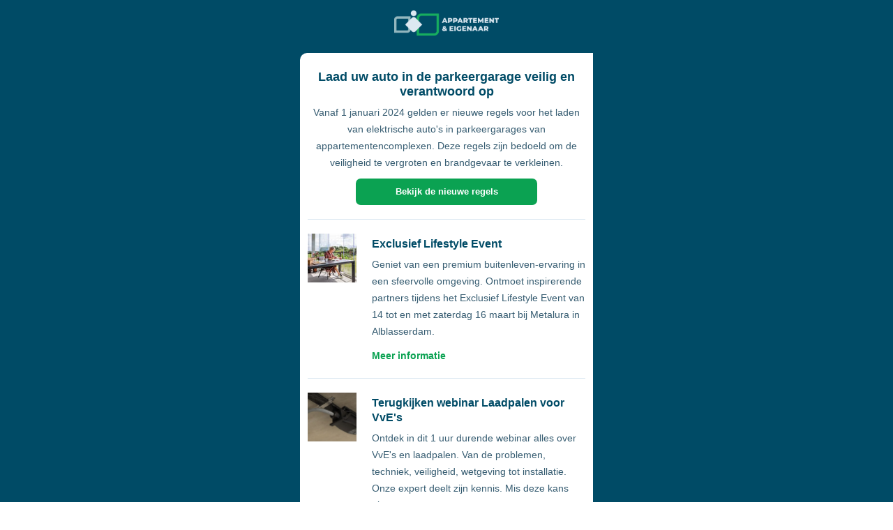

--- FILE ---
content_type: text/html
request_url: https://www.appartementeneigenaar.nl/nieuwsbrieven/mrt_243/
body_size: 3400
content:
<!DOCTYPE html><html lang="nl" xmlns="http://www.w3.org/1999/xhtml" xmlns:v="urn:schemas-microsoft-com:vml" xmlns:o="urn:schemas-microsoft-com:office:office"><head><meta charset="utf-8"/><meta name="viewport" content="width=device-width"/><meta http-equiv="X-UA-Compatible" content="IE=edge"/><meta name="x-apple-disable-message-reformatting"/><meta name="format-detection" content="telephone=no,address=no,email=no,date=no,url=no"/><meta name="color-scheme" content="light"/><meta name="supported-color-schemes" content="light"/><title>Laad uw auto in de parkeergarage veilig en verantwoord</title><!--[if gte mso 9]><xml><o:OfficeDocumentSettings><o:AllowPNG/><o:PixelsPerInch>96</o:PixelsPerInch></o:OfficeDocumentSettings></xml><![endif]--><style>:root{color-scheme:light;supported-color-schemes:light}html,body{margin:0 auto!important;padding:0!important;height:100%!important;width:100%!important}*{-ms-text-size-adjust:100%;-webkit-text-size-adjust:100%}div[style*="margin: 16px 0"]{margin:0!important}#MessageViewBody,#MessageWebViewDiv{width:100%!important}table,td{mso-table-lspace:0!important;mso-table-rspace:0!important}table{border-spacing:0!important;border-collapse:collapse!important;table-layout:fixed!important;margin:0 auto!important}img{-ms-interpolation-mode:bicubic}a{text-decoration:none}a[x-apple-data-detectors],.unstyle-auto-detected-links a,.aBn{border-bottom:0!important;cursor:default!important;color:inherit!important;text-decoration:none!important;font-size:inherit!important;font-family:inherit!important;font-weight:inherit!important;line-height:inherit!important}.im{color:inherit!important}.a6S{display:none!important;opacity:.01!important}img.g-img+div{display:none!important}@media only screen and (min-device-width:320px) and (max-device-width:374px){u~div .email-container{min-width:320px!important}}@media only screen and (min-device-width:375px) and (max-device-width:413px){u~div .email-container{min-width:375px!important}}@media only screen and (min-device-width:414px){u~div .email-container{min-width:414px!important}}</style><style>.no-web-version{display:none!important}</style></head><body><div style="display:none;font-size:1px;line-height:1px;max-height:0;max-width:0;opacity:0;overflow:hidden;mso-hide:all;font-family:sans-serif;">Hét VvE-platform voor beheerders, bestuurders en bewoners</div><div style="display:none;font-size:1px;line-height:1px;max-height:0;max-width:0;opacity:0;overflow:hidden;mso-hide:all;font-family:sans-serif;">&nbsp;‌&nbsp;‌&nbsp;‌&nbsp;‌&nbsp;‌&nbsp;‌&nbsp;‌&nbsp;‌&nbsp;‌&nbsp;‌&nbsp;‌&nbsp;‌&nbsp;‌&nbsp;‌&nbsp;‌<wbr>&nbsp;‌&nbsp;‌&nbsp;‌&nbsp;‌&nbsp;‌&nbsp;‌&nbsp;‌&nbsp;‌&nbsp;‌&nbsp;‌&nbsp;‌&nbsp;‌&nbsp;‌&nbsp;‌&nbsp;‌<wbr>&nbsp;‌&nbsp;‌&nbsp;‌&nbsp;‌&nbsp;‌&nbsp;‌&nbsp;‌&nbsp;‌&nbsp;‌&nbsp;‌&nbsp;‌&nbsp;‌&nbsp;‌&nbsp;‌&nbsp;‌<wbr>&nbsp;‌&nbsp;‌&nbsp;‌&nbsp;‌&nbsp;‌&nbsp;‌&nbsp;‌&nbsp;‌&nbsp;‌&nbsp;‌&nbsp;‌&nbsp;‌&nbsp;‌&nbsp;‌&nbsp;‌<wbr>&nbsp;‌&nbsp;‌&nbsp;‌&nbsp;‌&nbsp;‌&nbsp;‌&nbsp;‌&nbsp;‌&nbsp;‌&nbsp;‌&nbsp;‌&nbsp;‌&nbsp;‌&nbsp;‌&nbsp;‌<wbr>&nbsp;‌&nbsp;‌&nbsp;‌&nbsp;‌&nbsp;‌&nbsp;‌&nbsp;‌&nbsp;‌&nbsp;‌&nbsp;‌&nbsp;‌&nbsp;‌&nbsp;‌&nbsp;‌&nbsp;‌<wbr>&nbsp;‌&nbsp;‌&nbsp;‌&nbsp;‌&nbsp;‌&nbsp;‌&nbsp;‌&nbsp;‌&nbsp;‌&nbsp;‌&nbsp;‌&nbsp;‌&nbsp;‌&nbsp;‌&nbsp;‌<wbr>&nbsp;‌&nbsp;‌&nbsp;‌&nbsp;‌&nbsp;‌&nbsp;‌&nbsp;‌&nbsp;‌&nbsp;‌&nbsp;‌&nbsp;‌&nbsp;‌&nbsp;‌&nbsp;‌&nbsp;‌<wbr>&nbsp;‌&nbsp;‌&nbsp;‌&nbsp;‌&nbsp;‌&nbsp;‌&nbsp;‌&nbsp;‌&nbsp;‌&nbsp;‌&nbsp;‌&nbsp;‌&nbsp;‌&nbsp;‌&nbsp;‌<wbr>&nbsp;‌&nbsp;‌&nbsp;‌&nbsp;‌&nbsp;‌&nbsp;‌&nbsp;‌&nbsp;‌&nbsp;‌&nbsp;‌&nbsp;‌&nbsp;‌&nbsp;‌&nbsp;‌&nbsp;‌<wbr>&nbsp;‌&nbsp;‌&nbsp;‌&nbsp;‌&nbsp;‌&nbsp;‌&nbsp;‌&nbsp;‌&nbsp;‌&nbsp;‌&nbsp;‌&nbsp;‌&nbsp;‌&nbsp;‌&nbsp;‌<wbr>&nbsp;‌&nbsp;‌&nbsp;‌&nbsp;‌&nbsp;‌&nbsp;‌&nbsp;‌&nbsp;‌&nbsp;‌&nbsp;‌</div><table border="0" cellpadding="10px" cellspacing="0" width="100%" align="center" style="background-color:#004b66;background:#004b66"><tbody><tr><td width="100%" align="center" style="max-width:420px"><table border="0" cellpadding="0" cellspacing="0" width="100%" align="center" style="max-width:420px"><tbody><tr><td height="5" style="font-size:0;line-height:0">&nbsp;</td></tr><tr><td width="200" align="center"><a href="https://www.appartementeneigenaar.nl/?utm_source=newsletter&amp;utm_medium=email&amp;utm_campaign=AEnl-mrt_243&amp;utm_content=logo-item" style="text-decoration:none" target="_blank"><img src="https://www.appartementeneigenaar.nl/img/AE_logo-400x96-alt.png" style="display:block;font-family:Verdana,Helvetica,sans-serif;font-size:32px;font-weight:normal;text-decoration:none;text-transform:lowercase;letter-spacing:.7px;line-height:26px;color:#333;" width="150" height="36" border="0" alt="Appartement &amp; Eigenaar"></a></td></tr><tr><td height="5" style="font-size:0;line-height:0">&nbsp;</td></tr></tbody></table></td></tr><tr><td width="100%" align="center" style="max-width:420px"><table border="0" cellpadding="0" cellspacing="0" width="100%" align="center" style="max-width:420px;background-color:white;background:white;border-radius:10px 0"><tbody><tr class="no-web-version"><td height="10" style="font-size:0;line-height:0">&nbsp;</td></tr><tr class="no-web-version"><td align="center" style="padding:0 20px;"><a style="font-family:Arial,Helvetica,sans-serif;font-size:12px;color:#365c71;" href="https://www.appartementeneigenaar.nl/nieuwsbrieven/mrt_243/">Online versie</a></td></tr><tr class="no-web-version"><td height="10" style="font-size:0;line-height:0">&nbsp;</td></tr><tr class="no-web-version"><td height="1" align="center" style="font-size:0;line-height:0;max-width:400px;padding:0 11px"><div style="background-color:#dce8f1;height:1px;width:100%"></div></td></tr><tr><td height="20" style="font-size:0;line-height:0">&nbsp;</td></tr><tr><td><table border="0" cellpadding="0" cellspacing="0" width="100%" align="center" style="max-width:420px"><tbody><tr><td align="left" valign="top" style="padding:0 11px;text-align:center"><h2 style="font-family:Arial,Helvetica,sans-serif;margin-top:4px;margin-bottom:7px;font-size:18px;font-weight:bold;line-height:21px;color:#004b66;text-decoration:none;"><a style="color:#004b66;text-decoration:none;" href="https://www.appartementeneigenaar.nl/laad-uw-auto-in-de-parkeergarage-veilig-en-verantwoord?utm_source=newsletter&amp;utm_medium=email&amp;utm_campaign=AEnl-mrt_243&amp;utm_content=titel-header-0">Laad uw auto in de parkeergarage veilig en verantwoord op</a></h2><p style="font-family:Arial,Helvetica,sans-serif;margin-top:7px;margin-bottom:11px;font-size:14px;line-height:24px;color:#365c71;text-decoration:none;"><a style="color:#365c71;text-decoration:none;" href="https://www.appartementeneigenaar.nl/laad-uw-auto-in-de-parkeergarage-veilig-en-verantwoord?utm_source=newsletter&amp;utm_medium=email&amp;utm_campaign=AEnl-mrt_243&amp;utm_content=txt-header-0">Vanaf 1 januari 2024 gelden er nieuwe regels voor het laden van elektrische auto's in parkeergarages van appartementencomplexen. Deze regels zijn bedoeld om de veiligheid te vergroten en brandgevaar te verkleinen.</a></p><div><!--[if mso]><v:roundrect xmlns:v="urn:schemas-microsoft-com:vml" xmlns:w="urn:schemas-microsoft-com:office:word" href="https://www.appartementeneigenaar.nl/laad-uw-auto-in-de-parkeergarage-veilig-en-verantwoord?utm_source=newsletter&utm_medium=email&utm_campaign=AEnl-mrt_243&utm_content=link-header-0" style="height:38px;v-text-anchor:middle;width:260px;" arcsize="19%" stroke="f" fillcolor="#0ba252"><w:anchorlock/><center><![endif]--><a style="background-color:#0ba252;border-radius:7px;color:#fff;display:inline-block;font-family:sans-serif;font-size:13px;font-weight:bold;line-height:38px;text-align:center;text-decoration:none;width:260px;-webkit-text-size-adjust:none;" href="https://www.appartementeneigenaar.nl/laad-uw-auto-in-de-parkeergarage-veilig-en-verantwoord?utm_source=newsletter&amp;utm_medium=email&amp;utm_campaign=AEnl-mrt_243&amp;utm_content=link-header-0">Bekijk de nieuwe regels</a><!--[if mso]></center></v:roundrect><![endif]--></div></td></tr></tbody></table></td></tr><tr><td height="20" style="font-size:0;line-height:0">&nbsp;</td></tr><tr><td height="1" align="center" style="font-size:0;line-height:0;max-width:400px;padding:0 11px"><div style="background-color:#dce8f1;height:1px;width:100%"></div></td></tr><tr><td height="20" style="font-size:0;line-height:0">&nbsp;</td></tr><tr><td><table border="0" cellpadding="0" cellspacing="0" width="100%" align="center" style="max-width:420px"><tbody><tr><td width="70" align="center" valign="top" border="0" cellpadding="0" cellspacing="0" style="padding:0 11px"><table align="center" cellpadding="0" cellspacing="0" border="0" width="70"><tbody><tr><td align="center" bgcolor="#e4f0f6" background="https://www.appartementeneigenaar.nl/nieuwsbrieven/mrt_243/img-mrt_243-1.jpg" width="70" height="70" valign="top" style="background:url(https://www.appartementeneigenaar.nl/nieuwsbrieven/mrt_243/img-mrt_243-1.jpg)center / cover no-repeat #e4f0f6;"><!--[if gte mso 9]><v:image xmlns:v="urn:schemas-microsoft-com:vml" fill="true" stroke="false" style="border:0;display:inline-block;width:52pt;height:52pt;" src="https://www.appartementeneigenaar.nl/nieuwsbrieven/mrt_243/img-mrt_243-1.jpg"/><v:rect xmlns:v="urn:schemas-microsoft-com:vml" fill="true" stroke="false" style="border:0;display:inline-block;position:absolute;width:52pt;height:52pt;"><v:fill opacity="0%" color="#e4f0f6"/><v:textbox inset="0,0,0,0"><![endif]--><div></div><!--[if gte mso 9]></v:textbox></v:fill></v:rect></v:image><![endif]--></td></tr></tbody></table></td><td align="left" valign="top" border="0" cellpadding="0" cellspacing="0" style="padding:0 11px"><h2 style="font-family:Arial,Helvetica,sans-serif;margin-top:4px;margin-bottom:7px;font-size:16px;font-weight:bold;line-height:21px;color:#004b66;text-decoration:none;"><a style="color:#004b66;text-decoration:none" href="https://www.metalura.nl/nl/campagne-maart/?utm_source=newsletter&amp;utm_medium=email&amp;utm_campaign=AEnl-mrt_243&amp;utm_content=titel-item-1">Exclusief Lifestyle Event</a></h2><p style="font-family:Arial,Helvetica,sans-serif;margin-top:7px;margin-bottom:11px;font-size:14px;line-height:24px;color:#365c71;text-decoration:none;"><a style="color:#365c71;text-decoration:none" href="https://www.metalura.nl/nl/campagne-maart/?utm_source=newsletter&amp;utm_medium=email&amp;utm_campaign=AEnl-mrt_243&amp;utm_content=txt-item-1">Geniet van een premium buitenleven-ervaring in een sfeervolle omgeving. Ontmoet inspirerende partners tijdens het Exclusief Lifestyle Event van 14 tot en met zaterdag 16 maart bij Metalura in Alblasserdam.</a></p><a style="font-family:Arial,Helvetica,sans-serif;margin-top:7px;margin-bottom:11px;font-weight:700;font-size:14px;line-height:24px;color:#0ba252;text-decoration:none;" href="https://www.metalura.nl/nl/campagne-maart/?utm_source=newsletter&amp;utm_medium=email&amp;utm_campaign=AEnl-mrt_243&amp;utm_content=link-item-1">Meer informatie</a></td></tr></tbody></table></td></tr><tr><td height="20" style="font-size:0;line-height:0">&nbsp;</td></tr><tr><td height="1" align="center" style="font-size:0;line-height:0;max-width:400px;padding:0 11px"><div style="background-color:#dce8f1;height:1px;width:100%"></div></td></tr><tr><td height="20" style="font-size:0;line-height:0">&nbsp;</td></tr><tr><td><table border="0" cellpadding="0" cellspacing="0" width="100%" align="center" style="max-width:420px"><tbody><tr><td width="70" align="center" valign="top" border="0" cellpadding="0" cellspacing="0" style="padding:0 11px"><table align="center" cellpadding="0" cellspacing="0" border="0" width="70"><tbody><tr><td align="center" bgcolor="#e4f0f6" background="https://www.appartementeneigenaar.nl/nieuwsbrieven/mrt_243/img-mrt_243-2.jpg" width="70" height="70" valign="top" style="background:url(https://www.appartementeneigenaar.nl/nieuwsbrieven/mrt_243/img-mrt_243-2.jpg)center / cover no-repeat #e4f0f6;"><!--[if gte mso 9]><v:image xmlns:v="urn:schemas-microsoft-com:vml" fill="true" stroke="false" style="border:0;display:inline-block;width:52pt;height:52pt;" src="https://www.appartementeneigenaar.nl/nieuwsbrieven/mrt_243/img-mrt_243-2.jpg"/><v:rect xmlns:v="urn:schemas-microsoft-com:vml" fill="true" stroke="false" style="border:0;display:inline-block;position:absolute;width:52pt;height:52pt;"><v:fill opacity="0%" color="#e4f0f6"/><v:textbox inset="0,0,0,0"><![endif]--><div></div><!--[if gte mso 9]></v:textbox></v:fill></v:rect></v:image><![endif]--></td></tr></tbody></table></td><td align="left" valign="top" border="0" cellpadding="0" cellspacing="0" style="padding:0 11px"><h2 style="font-family:Arial,Helvetica,sans-serif;margin-top:4px;margin-bottom:7px;font-size:16px;font-weight:bold;line-height:21px;color:#004b66;text-decoration:none;"><a style="color:#004b66;text-decoration:none" href="https://www.youtube.com/watch?v=I9fqNuI1QGY?utm_source=newsletter&amp;utm_medium=email&amp;utm_campaign=AEnl-mrt_243&amp;utm_content=titel-item-2">Terugkijken webinar Laadpalen voor VvE's</a></h2><p style="font-family:Arial,Helvetica,sans-serif;margin-top:7px;margin-bottom:11px;font-size:14px;line-height:24px;color:#365c71;text-decoration:none;"><a style="color:#365c71;text-decoration:none" href="https://www.youtube.com/watch?v=I9fqNuI1QGY?utm_source=newsletter&amp;utm_medium=email&amp;utm_campaign=AEnl-mrt_243&amp;utm_content=txt-item-2">Ontdek in dit 1 uur durende webinar alles over VvE's en laadpalen. Van de problemen, techniek, veiligheid, wetgeving tot installatie. Onze expert deelt zijn kennis. Mis deze kans niet.</a></p><a style="font-family:Arial,Helvetica,sans-serif;margin-top:7px;margin-bottom:11px;font-weight:700;font-size:14px;line-height:24px;color:#0ba252;text-decoration:none;" href="https://www.youtube.com/watch?v=I9fqNuI1QGY?utm_source=newsletter&amp;utm_medium=email&amp;utm_campaign=AEnl-mrt_243&amp;utm_content=link-item-2">Bekijk het webinar hier</a></td></tr></tbody></table></td></tr><tr><td height="20" style="font-size:0;line-height:0">&nbsp;</td></tr><tr><td height="1" align="center" style="font-size:0;line-height:0;max-width:400px;padding:0 11px"><div style="background-color:#dce8f1;height:1px;width:100%"></div></td></tr><tr><td height="20" style="font-size:0;line-height:0">&nbsp;</td></tr><tr><td><table border="0" cellpadding="0" cellspacing="0" width="100%" align="center" style="max-width:420px"><tbody><tr><td width="70" align="center" valign="top" border="0" cellpadding="0" cellspacing="0" style="padding:0 11px"><table align="center" cellpadding="0" cellspacing="0" border="0" width="70"><tbody><tr><td align="center" bgcolor="#e4f0f6" background="https://www.appartementeneigenaar.nl/nieuwsbrieven/mrt_243/img-mrt_243-3.jpg" width="70" height="70" valign="top" style="background:url(https://www.appartementeneigenaar.nl/nieuwsbrieven/mrt_243/img-mrt_243-3.jpg)center / cover no-repeat #e4f0f6;"><!--[if gte mso 9]><v:image xmlns:v="urn:schemas-microsoft-com:vml" fill="true" stroke="false" style="border:0;display:inline-block;width:52pt;height:52pt;" src="https://www.appartementeneigenaar.nl/nieuwsbrieven/mrt_243/img-mrt_243-3.jpg"/><v:rect xmlns:v="urn:schemas-microsoft-com:vml" fill="true" stroke="false" style="border:0;display:inline-block;position:absolute;width:52pt;height:52pt;"><v:fill opacity="0%" color="#e4f0f6"/><v:textbox inset="0,0,0,0"><![endif]--><div></div><!--[if gte mso 9]></v:textbox></v:fill></v:rect></v:image><![endif]--></td></tr></tbody></table></td><td align="left" valign="top" border="0" cellpadding="0" cellspacing="0" style="padding:0 11px"><h2 style="font-family:Arial,Helvetica,sans-serif;margin-top:4px;margin-bottom:7px;font-size:16px;font-weight:bold;line-height:21px;color:#004b66;text-decoration:none;"><a style="color:#004b66;text-decoration:none" href="https://www.appartementeneigenaar.nl/kascommissie-tip-3?utm_source=newsletter&amp;utm_medium=email&amp;utm_campaign=AEnl-mrt_243&amp;utm_content=titel-item-3">KASCOMMISSIE-TIP!</a></h2><p style="font-family:Arial,Helvetica,sans-serif;margin-top:7px;margin-bottom:11px;font-size:14px;line-height:24px;color:#365c71;text-decoration:none;"><a style="color:#365c71;text-decoration:none" href="https://www.appartementeneigenaar.nl/kascommissie-tip-3?utm_source=newsletter&amp;utm_medium=email&amp;utm_campaign=AEnl-mrt_243&amp;utm_content=txt-item-3">Klopt het banksaldo?</a></p><a style="font-family:Arial,Helvetica,sans-serif;margin-top:7px;margin-bottom:11px;font-weight:700;font-size:14px;line-height:24px;color:#0ba252;text-decoration:none;" href="https://www.appartementeneigenaar.nl/kascommissie-tip-3?utm_source=newsletter&amp;utm_medium=email&amp;utm_campaign=AEnl-mrt_243&amp;utm_content=link-item-3">Bekijk de tip</a></td></tr></tbody></table></td></tr><tr><td height="20" style="font-size:0;line-height:0">&nbsp;</td></tr><tr><td height="1" align="center" style="font-size:0;line-height:0;max-width:400px;padding:0 11px"><div style="background-color:#dce8f1;height:1px;width:100%"></div></td></tr><tr><td height="40" style="font-size:0;line-height:0">&nbsp;</td></tr><tr><td><table border="0" cellpadding="0" cellspacing="0" width="100%" align="center" style="max-width:420px"><tbody><tr><td align="left" valign="top" style="padding:0 11px;text-align:center"><a style="font-family:Arial,Helvetica,sans-serif;margin-top:7px;margin-bottom:11px;font-weight:700;font-size:14px;line-height:24px;color:#004b66;text-decoration:none;" href="https://www.appartementeneigenaar.nl/word-abonnee?utm_source=newsletter&amp;utm_medium=email&amp;utm_campaign=AEnl-mrt_243&amp;utm_content=img-banner-4"><img src="https://www.appartementeneigenaar.nl/nieuwsbrieven/mrt_243/img-mrt_243-4.jpg" style="max-width:100%;" width="390" height="162" alt=""></a></td></tr></tbody></table></td></tr><tr><td height="40" style="font-size:0;line-height:0">&nbsp;</td></tr><tr><td height="1" align="center" style="font-size:0;line-height:0;max-width:400px;padding:0 11px"><div style="background-color:#dce8f1;height:1px;width:100%"></div></td></tr><tr><td height="20" style="font-size:0;line-height:0">&nbsp;</td></tr><tr><td><table border="0" cellpadding="0" cellspacing="0" width="100%" align="center" style="max-width:420px"><tbody><tr><td width="70" align="center" valign="top" border="0" cellpadding="0" cellspacing="0" style="padding:0 11px"><table align="center" cellpadding="0" cellspacing="0" border="0" width="70"><tbody><tr><td align="center" bgcolor="#e4f0f6" background="https://www.appartementeneigenaar.nl/nieuwsbrieven/mrt_243/img-mrt_243-5.jpg" width="70" height="70" valign="top" style="background:url(https://www.appartementeneigenaar.nl/nieuwsbrieven/mrt_243/img-mrt_243-5.jpg)center / cover no-repeat #e4f0f6;"><!--[if gte mso 9]><v:image xmlns:v="urn:schemas-microsoft-com:vml" fill="true" stroke="false" style="border:0;display:inline-block;width:52pt;height:52pt;" src="https://www.appartementeneigenaar.nl/nieuwsbrieven/mrt_243/img-mrt_243-5.jpg"/><v:rect xmlns:v="urn:schemas-microsoft-com:vml" fill="true" stroke="false" style="border:0;display:inline-block;position:absolute;width:52pt;height:52pt;"><v:fill opacity="0%" color="#e4f0f6"/><v:textbox inset="0,0,0,0"><![endif]--><div></div><!--[if gte mso 9]></v:textbox></v:fill></v:rect></v:image><![endif]--></td></tr></tbody></table></td><td align="left" valign="top" border="0" cellpadding="0" cellspacing="0" style="padding:0 11px"><h2 style="font-family:Arial,Helvetica,sans-serif;margin-top:4px;margin-bottom:7px;font-size:16px;font-weight:bold;line-height:21px;color:#004b66;text-decoration:none;"><a style="color:#004b66;text-decoration:none" href="https://www.appartementeneigenaar.nl/2-daagse-cursus-vve-voor-bestuurders-en-bestuursleden?utm_source=newsletter&amp;utm_medium=email&amp;utm_campaign=AEnl-mrt_243&amp;utm_content=titel-item-5">2 daagse cursus VvE voor bestuurders en bestuursleden</a></h2><p style="font-family:Arial,Helvetica,sans-serif;margin-top:7px;margin-bottom:11px;font-size:14px;line-height:24px;color:#365c71;text-decoration:none;"><a style="color:#365c71;text-decoration:none" href="https://www.appartementeneigenaar.nl/2-daagse-cursus-vve-voor-bestuurders-en-bestuursleden?utm_source=newsletter&amp;utm_medium=email&amp;utm_campaign=AEnl-mrt_243&amp;utm_content=txt-item-5">2 daagse Cursus VvE voor bestuurders
De cursusdagen zijn: 11 en 18 April 2024</a></p><a style="font-family:Arial,Helvetica,sans-serif;margin-top:7px;margin-bottom:11px;font-weight:700;font-size:14px;line-height:24px;color:#0ba252;text-decoration:none;" href="https://www.appartementeneigenaar.nl/2-daagse-cursus-vve-voor-bestuurders-en-bestuursleden?utm_source=newsletter&amp;utm_medium=email&amp;utm_campaign=AEnl-mrt_243&amp;utm_content=link-item-5">Reserveer nu</a></td></tr></tbody></table></td></tr><tr><td height="20" style="font-size:0;line-height:0">&nbsp;</td></tr></tbody></table></td></tr><tr><td width="100%" align="center" style="max-width:420px;padding:0 20px"><table border="0" cellpadding="0" cellspacing="0" width="100%" align="center" style="max-width:420px;text-align:center"><tbody><tr><td height="10" style="font-size:0;line-height:0">&nbsp;</td></tr><tr><td width="380" align="center" style="max-width:420px;text-align:center"><a href="https://www.appartementeneigenaar.nl/contact?utm_source=newsletter&amp;utm_medium=email&amp;utm_campaign=AEnl-mrt_243&amp;utm_content=link-item" style="font-family:Arial,Helvetica,sans-serif;font-size:15px;font-weight:bold;color:#c9dce7;text-decoration:none;">CONTACT</a><span style="font-family:Arial,Helvetica,sans-serif;font-size:15px;color:#8aa6b7;padding:0 5px;">/</span><a href="https://www.appartementeneigenaar.nl/nieuwsbrief-overzicht?utm_source=newsletter&amp;utm_medium=email&amp;utm_campaign=AEnl-mrt_243&amp;utm_content=link-item" style="font-family:Arial,Helvetica,sans-serif;font-size:15px;font-weight:bold;color:#c9dce7;text-decoration:none;">OVERZICHT</a><span class="no-web-version" style="font-family:Arial,Helvetica,sans-serif;font-size:15px;color:#8aa6b7;padding:0 5px;">/</span><a class="no-web-version" href="https://www.appartementeneigenaar.nl/extra/adverteren" style="font-family:Arial,Helvetica,sans-serif;font-size:15px;font-weight:bold;color:#c9dce7;text-decoration:none;">ADVERTEREN</a><br><br><br><span style="font-family:Arial,Helvetica,sans-serif;font-size:15px;color:#8aa6b7;padding:0 5px;">© 2023 - Wonen Media B.V. <br><br>Je ontvangt dit bericht omdat je bent aangemeld voor onze nieuwsbrief. Je kunt je <a class="no-web-version" href="http://$[LI:UNSUBSCRIBE]$" style="font-family:Arial,Helvetica,sans-serif;font-size:15px;font-weight:bold;color:#c9dce7;text-decoration:none;">AFMELDEN</a> als je geen nieuwsbrief meer wilt ontvangen.</span></td></tr><tr><td height="30" style="font-size:0;line-height:0">&nbsp;</td></tr></tbody></table></td></tr></tbody></table></body></html>